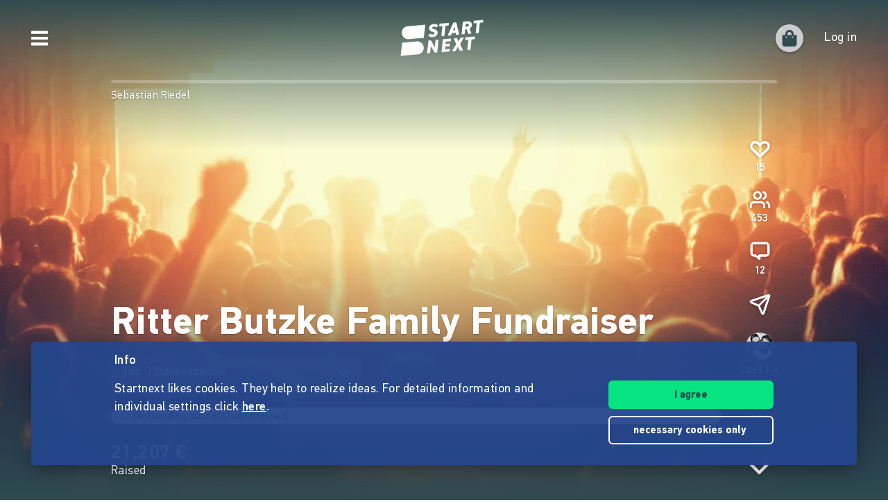

--- FILE ---
content_type: application/javascript
request_url: https://www.startnext.com/templates/js/cfm-frontend/dist/js/be2a3084.vendors-node_modules_pinia_dist_pinia_mjs.js
body_size: 2643
content:
/*! For license information please see be2a3084.vendors-node_modules_pinia_dist_pinia_mjs.js.LICENSE.txt */
"use strict";(self.webpackChunkcfm_frontend=self.webpackChunkcfm_frontend||[]).push([["vendors-node_modules_pinia_dist_pinia_mjs"],{"./node_modules/pinia/dist/pinia.mjs"(t,e,n){n.d(e,{Ey:()=>w,n2:()=>U,nY:()=>M});var o=n("./node_modules/@vue/reactivity/dist/reactivity.esm-bundler.js"),s=n("./node_modules/@vue/runtime-core/dist/runtime-core.esm-bundler.js");const c="undefined"!=typeof window;let r;const i=t=>r=t,a=Symbol();function u(t){return t&&"object"==typeof t&&"[object Object]"===Object.prototype.toString.call(t)&&"function"!=typeof t.toJSON}var l;!function(t){t.direct="direct",t.patchObject="patch object",t.patchFunction="patch function"}(l||(l={}));const f=(()=>"object"==typeof window&&window.window===window?window:"object"==typeof self&&self.self===self?self:"object"==typeof n.g&&n.g.global===n.g?n.g:"object"==typeof globalThis?globalThis:{HTMLElement:null})();function d(t,e,n){const o=new XMLHttpRequest;o.open("GET",t),o.responseType="blob",o.onload=function(){m(o.response,e,n)},o.onerror=function(){console.error("could not download file")},o.send()}function p(t){const e=new XMLHttpRequest;e.open("HEAD",t,!1);try{e.send()}catch(t){}return e.status>=200&&e.status<=299}function h(t){try{t.dispatchEvent(new MouseEvent("click"))}catch(e){const n=new MouseEvent("click",{bubbles:!0,cancelable:!0,view:window,detail:0,screenX:80,screenY:20,clientX:80,clientY:20,ctrlKey:!1,altKey:!1,shiftKey:!1,metaKey:!1,button:0,relatedTarget:null});t.dispatchEvent(n)}}const y="object"==typeof navigator?navigator:{userAgent:""},b=(()=>/Macintosh/.test(y.userAgent)&&/AppleWebKit/.test(y.userAgent)&&!/Safari/.test(y.userAgent))(),m=c?"undefined"!=typeof HTMLAnchorElement&&"download"in HTMLAnchorElement.prototype&&!b?function(t,e="download",n){const o=document.createElement("a");o.download=e,o.rel="noopener","string"==typeof t?(o.href=t,o.origin!==location.origin?p(o.href)?d(t,e,n):(o.target="_blank",h(o)):h(o)):(o.href=URL.createObjectURL(t),setTimeout(function(){URL.revokeObjectURL(o.href)},4e4),setTimeout(function(){h(o)},0))}:"msSaveOrOpenBlob"in y?function(t,e="download",n){if("string"==typeof t)if(p(t))d(t,e,n);else{const e=document.createElement("a");e.href=t,e.target="_blank",setTimeout(function(){h(e)})}else navigator.msSaveOrOpenBlob(function(t,{autoBom:e=!1}={}){return e&&/^\s*(?:text\/\S*|application\/xml|\S*\/\S*\+xml)\s*;.*charset\s*=\s*utf-8/i.test(t.type)?new Blob([String.fromCharCode(65279),t],{type:t.type}):t}(t,n),e)}:function(t,e,n,o){if((o=o||open("","_blank"))&&(o.document.title=o.document.body.innerText="downloading..."),"string"==typeof t)return d(t,e,n);const s="application/octet-stream"===t.type,c=/constructor/i.test(String(f.HTMLElement))||"safari"in f,r=/CriOS\/[\d]+/.test(navigator.userAgent);if((r||s&&c||b)&&"undefined"!=typeof FileReader){const e=new FileReader;e.onloadend=function(){let t=e.result;if("string"!=typeof t)throw o=null,new Error("Wrong reader.result type");t=r?t:t.replace(/^data:[^;]*;/,"data:attachment/file;"),o?o.location.href=t:location.assign(t),o=null},e.readAsDataURL(t)}else{const e=URL.createObjectURL(t);o?o.location.assign(e):location.href=e,o=null,setTimeout(function(){URL.revokeObjectURL(e)},4e4)}}:()=>{},{assign:g}=Object;function w(){const t=(0,o.uY)(!0),e=t.run(()=>(0,o.KR)({}));let n=[],s=[];const c=(0,o.IG)({install(t){i(c),c._a=t,t.provide(a,c),t.config.globalProperties.$pinia=c,s.forEach(t=>n.push(t)),s=[]},use(t){return this._a?n.push(t):s.push(t),this},_p:n,_a:null,_e:t,_s:new Map,state:e});return c}const v=()=>{};function _(t,e,n,s=v){t.add(e);const c=()=>{t.delete(e)&&s()};return!n&&(0,o.o5)()&&(0,o.jr)(c),c}function j(t,...e){t.forEach(t=>{t(...e)})}const S=t=>t(),O=Symbol(),E=Symbol();function L(t,e){t instanceof Map&&e instanceof Map?e.forEach((e,n)=>t.set(n,e)):t instanceof Set&&e instanceof Set&&e.forEach(t.add,t);for(const n in e){if(!e.hasOwnProperty(n))continue;const s=e[n],c=t[n];u(c)&&u(s)&&t.hasOwnProperty(n)&&!(0,o.i9)(s)&&!(0,o.g8)(s)?t[n]=L(c,s):t[n]=s}return t}const R=Symbol();function T(t){return!u(t)||!Object.prototype.hasOwnProperty.call(t,R)}const{assign:$}=Object;function k(t){return!(!(0,o.i9)(t)||!t.effect)}function A(t,e,n={},c,r,a){let u;const f=$({actions:{}},n),d={deep:!0};let p,h,y,b=new Set,m=new Set;const g=c.state.value[t];let w;function R(e){let n;p=h=!1,"function"==typeof e?(e(c.state.value[t]),n={type:l.patchFunction,storeId:t,events:y}):(L(c.state.value[t],e),n={type:l.patchObject,payload:e,storeId:t,events:y});const o=w=Symbol();(0,s.dY)().then(()=>{w===o&&(p=!0)}),h=!0,j(b,n,c.state.value[t])}a||g||(c.state.value[t]={}),(0,o.KR)({});const A=a?function(){const{state:t}=n,e=t?t():{};this.$patch(t=>{$(t,e)})}:v,M=(e,n="")=>{if(O in e)return e[E]=n,e;const o=function(){i(c);const n=Array.from(arguments),s=new Set,r=new Set;let a;j(m,{args:n,name:o[E],store:K,after:function(t){s.add(t)},onError:function(t){r.add(t)}});try{a=e.apply(this&&this.$id===t?this:K,n)}catch(t){throw j(r,t),t}return a instanceof Promise?a.then(t=>(j(s,t),t)).catch(t=>(j(r,t),Promise.reject(t))):(j(s,a),a)};return o[O]=!0,o[E]=n,o},U={_p:c,$id:t,$onAction:_.bind(null,m),$patch:R,$reset:A,$subscribe(e,n={}){const o=_(b,e,n.detached,()=>r()),r=u.run(()=>(0,s.wB)(()=>c.state.value[t],o=>{("sync"===n.flush?h:p)&&e({storeId:t,type:l.direct,events:y},o)},$({},d,n)));return o},$dispose:function(){u.stop(),b.clear(),m.clear(),c._s.delete(t)}},K=(0,o.Kh)(U);c._s.set(t,K);const P=(c._a&&c._a.runWithContext||S)(()=>c._e.run(()=>(u=(0,o.uY)()).run(()=>e({action:M}))));for(const e in P){const n=P[e];if((0,o.i9)(n)&&!k(n)||(0,o.g8)(n))a||(g&&T(n)&&((0,o.i9)(n)?n.value=g[e]:L(n,g[e])),c.state.value[t][e]=n);else if("function"==typeof n){const t=M(n,e);P[e]=t,f.actions[e]=n}}return $(K,P),$((0,o.ux)(K),P),Object.defineProperty(K,"$state",{get:()=>c.state.value[t],set:t=>{R(e=>{$(e,t)})}}),c._p.forEach(t=>{$(K,u.run(()=>t({store:K,app:c._a,pinia:c,options:f})))}),g&&a&&n.hydrate&&n.hydrate(K.$state,g),p=!0,h=!0,K}function M(t,e,n){let c;const u="function"==typeof e;function l(n,l){const f=(0,s.PS)();return(n=n||(f?(0,s.WQ)(a,null):null))&&i(n),(n=r)._s.has(t)||(u?A(t,e,c,n):function(t,e,n){const{state:c,actions:r,getters:a}=e,u=n.state.value[t];let l;l=A(t,function(){u||(n.state.value[t]=c?c():{});const e=(0,o.QW)(n.state.value[t]);return $(e,r,Object.keys(a||{}).reduce((e,c)=>(e[c]=(0,o.IG)((0,s.EW)(()=>{i(n);const e=n._s.get(t);return a[c].call(e,e)})),e),{}))},e,n,0,!0)}(t,c,n)),n._s.get(t)}return c=u?n:e,l.$id=t,l}function U(...t){return t.reduce((t,e)=>(t[e.$id+"Store"]=function(){return e(this.$pinia)},t),{})}}}]);